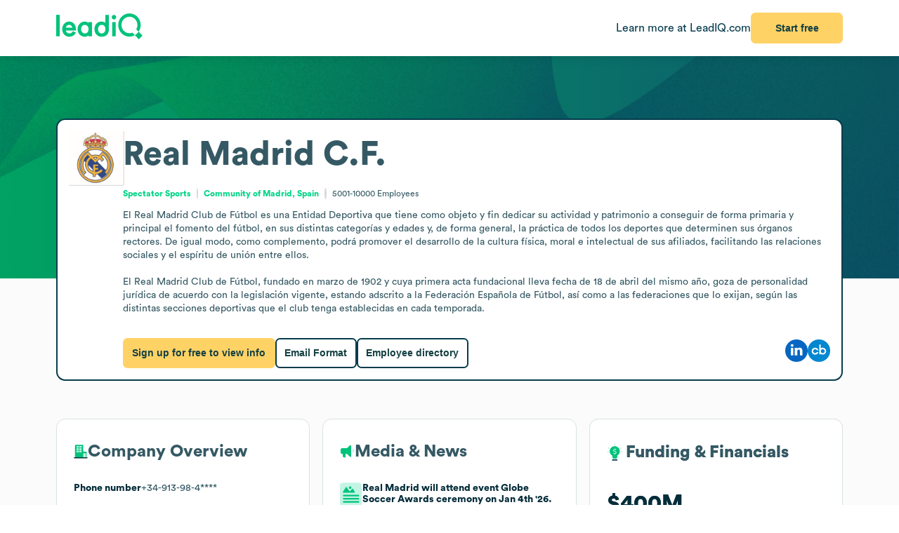

--- FILE ---
content_type: image/svg+xml
request_url: https://leadiq.com/_assets/media.BMJLsbkg.svg
body_size: 383
content:
<svg xmlns="http://www.w3.org/2000/svg" width="32" height="36" viewBox="0 0 32 36" fill="none">
  <path d="M0 8.36377C0 4.59253 0 2.70692 1.17157 1.53534C2.34315 0.36377 4.22876 0.36377 8 0.36377H23.3896C27.1609 0.36377 29.0465 0.36377 30.2181 1.53534C31.3896 2.70692 31.3896 4.59253 31.3896 8.36377V27.6921C31.3896 31.4633 31.3896 33.3489 30.2181 34.5205C29.0465 35.6921 27.1609 35.6921 23.3896 35.6921H8C4.22876 35.6921 2.34315 35.6921 1.17157 34.5205C0 33.3489 0 31.4633 0 27.6921V8.36377Z" fill="#C3F4E5"/>
  <rect x="4.4541" y="18.0707" width="23.092" height="2.4721" rx="0.5" fill="#00C37B"/>
  <rect x="4.4541" y="22.7208" width="23.092" height="2.4721" rx="0.5" fill="#00C37B"/>
  <rect x="4.4541" y="27.3705" width="23.092" height="2.4721" rx="0.5" fill="#00C37B"/>
  <path d="M8.63903 6.85893L4.09235 14.2799C3.88823 14.6131 4.12798 15.0411 4.5187 15.0411H21.0729C21.4515 15.0411 21.6928 14.6365 21.5127 14.3034L18.8702 9.41463C18.7135 9.12465 18.3239 9.06304 18.0854 9.2905L14.406 12.7983C14.1853 13.0087 13.8294 12.9743 13.6531 12.7256L9.47324 6.83092C9.26569 6.53821 8.8265 6.55295 8.63903 6.85893Z" fill="#00C37B"/>
  <circle cx="14.6632" cy="7.56223" r="1.89463" fill="#00C37B"/>
</svg>

--- FILE ---
content_type: image/svg+xml
request_url: https://leadiq.com/_assets/building.Dw-8JYEb.svg
body_size: 280
content:
<svg xmlns="http://www.w3.org/2000/svg" width="20" height="20" viewBox="0 0 20 20" fill="none">
  <path d="M1.83594 1.04193C1.83594 0.590027 2.20227 0.223688 2.65417 0.223686L13.1725 0.223635C13.3984 0.223634 13.5816 0.406803 13.5816 0.632755V9.96769L17.5371 9.96772C17.989 9.96772 18.3553 10.3341 18.3553 10.786V18.5012H1.83594V1.04193Z" fill="#00C37B"/>
  <rect x="3.88867" y="1.93555" width="3.28596" height="2.39409" rx="0.40912" fill="#C3F4E5"/>
  <rect x="3.88867" y="5.27051" width="3.28596" height="2.39409" rx="0.40912" fill="#C3F4E5"/>
  <rect x="3.88867" y="8.60522" width="3.28596" height="2.39409" rx="0.40912" fill="#C3F4E5"/>
  <rect x="7.99316" y="1.93555" width="3.28596" height="2.39409" rx="0.40912" fill="#C3F4E5"/>
  <rect x="7.99316" y="5.27051" width="3.28596" height="2.39409" rx="0.40912" fill="#C3F4E5"/>
  <rect x="7.99316" y="8.60522" width="3.28596" height="2.39409" rx="0.40912" fill="#C3F4E5"/>
  <path d="M13.4229 12.9977C13.4229 12.5458 13.7892 12.1794 14.2411 12.1794H16.3594C16.8113 12.1794 17.1776 12.5458 17.1776 12.9977V18.1454H13.4229V12.9977Z" fill="#C3F4E5"/>
  <path d="M1.04199 18.7764H18.7412" stroke="#042D3A" stroke-width="1.63648" stroke-linecap="round"/>
</svg>